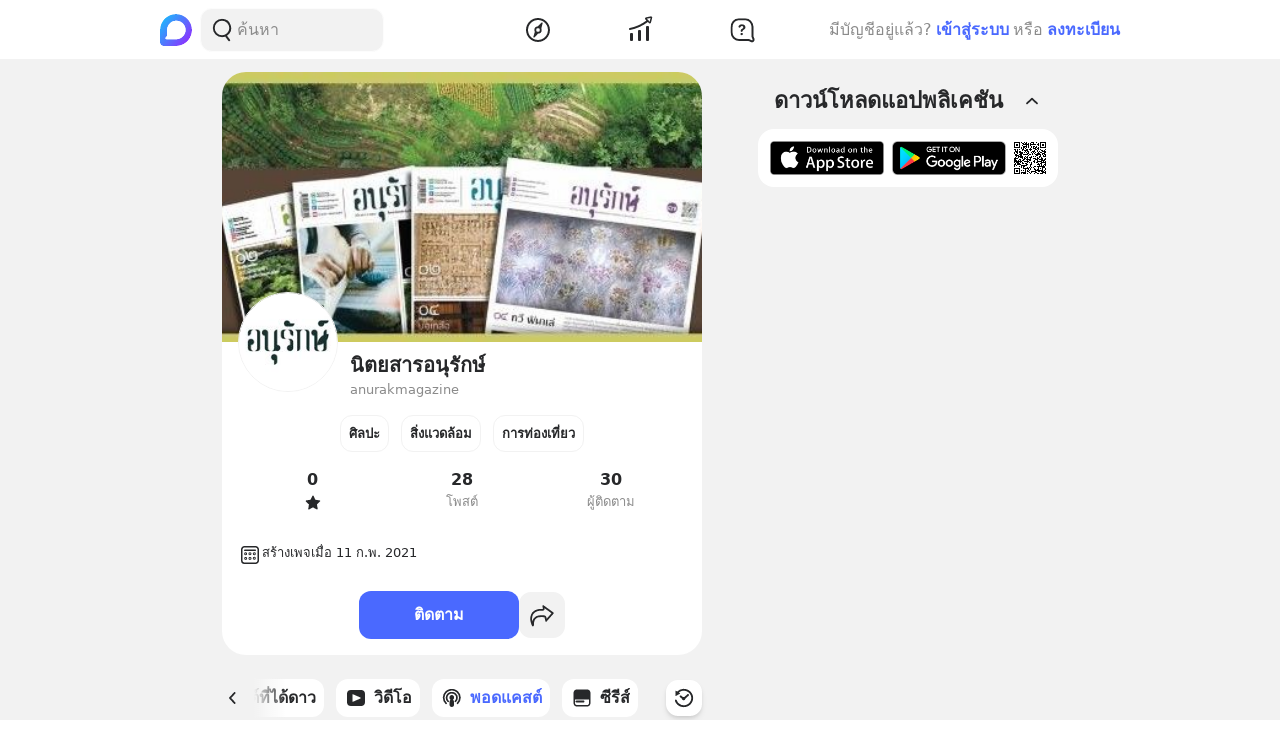

--- FILE ---
content_type: text/html; charset=utf-8
request_url: https://www.google.com/recaptcha/api2/aframe
body_size: 267
content:
<!DOCTYPE HTML><html><head><meta http-equiv="content-type" content="text/html; charset=UTF-8"></head><body><script nonce="ncVVUNyvjKRF7T7b97ba3A">/** Anti-fraud and anti-abuse applications only. See google.com/recaptcha */ try{var clients={'sodar':'https://pagead2.googlesyndication.com/pagead/sodar?'};window.addEventListener("message",function(a){try{if(a.source===window.parent){var b=JSON.parse(a.data);var c=clients[b['id']];if(c){var d=document.createElement('img');d.src=c+b['params']+'&rc='+(localStorage.getItem("rc::a")?sessionStorage.getItem("rc::b"):"");window.document.body.appendChild(d);sessionStorage.setItem("rc::e",parseInt(sessionStorage.getItem("rc::e")||0)+1);localStorage.setItem("rc::h",'1769810731468');}}}catch(b){}});window.parent.postMessage("_grecaptcha_ready", "*");}catch(b){}</script></body></html>

--- FILE ---
content_type: text/javascript; charset=UTF-8
request_url: https://s2.blockdit.com/z/42.6.5/_next/static/chunks/pages/pages/%5Bid%5D/starred-posts-b67a8a2db0b8a4fb.js
body_size: 479
content:
(self.webpackChunk_N_E=self.webpackChunk_N_E||[]).push([[87439],{50803:function(n,u,r){"use strict";r.r(u),r.d(u,{default:function(){return _}});r(67294);var t=r(59263),e=r(29950),i=r(64758),s=r(85893);function _(){var n=(0,e.tv)().query.id;return(0,s.jsx)(t.Z,{id:n})}(0,i.Z)(_,t.Z)},76950:function(n,u,r){(window.__NEXT_P=window.__NEXT_P||[]).push(["/pages/[id]/starred-posts",function(){return r(50803)}])}},function(n){n.O(0,[42238,68337,34022,25794,32922,74360,33272,32856,8548,95886,58654,90219,91528,46216,33489,77483,21334,64126,17030,14208,60799,49774,92888,40179],(function(){return u=76950,n(n.s=u);var u}));var u=n.O();_N_E=u}]);

--- FILE ---
content_type: text/javascript; charset=UTF-8
request_url: https://s2.blockdit.com/z/42.6.5/_next/static/chunks/14208-9b47b3e7f68ff2ec.js
body_size: 14142
content:
"use strict";(self.webpackChunk_N_E=self.webpackChunk_N_E||[]).push([[14208],{39902:function(e,t,n){n.d(t,{Z:function(){return c}});n(67294);var r=n(9008),a=n.n(r),o=n(3539),i=n(85893);function c(e){var t=e.path,n=e.ogImageWidth,r=void 0===n?1200:n,c=e.ogImageHeight,s=void 0===c?1200:c;return(0,i.jsxs)(a(),{children:[(0,i.jsx)("meta",{content:"".concat(o.Z.app_link.url_scheme,"://").concat(t),property:"al:ios:url"}),(0,i.jsx)("meta",{content:o.Z.app_link.ios_id,property:"al:ios:app_store_id"}),(0,i.jsx)("meta",{content:o.Z.app_link.app_name,property:"al:ios:app_name"}),(0,i.jsx)("meta",{content:"".concat(o.Z.app_link.url_scheme,"://").concat(t),property:"al:android:url"}),(0,i.jsx)("meta",{content:o.Z.app_link.android_id,property:"al:android:package"}),(0,i.jsx)("meta",{content:o.Z.app_link.app_name,property:"al:android:app_name"}),(0,i.jsx)("meta",{content:"".concat(r),property:"og:image:width"}),(0,i.jsx)("meta",{content:"".concat(s),property:"og:image:height"}),(0,i.jsx)("meta",{content:o.Z.fbAppId,property:"fb:app_id"})]})}},86317:function(e,t,n){n.d(t,{Z:function(){return m}});var r=n(67294),a=n(86010),o=n(5152),i=n.n(o),c=n(59499),s=n(85893);function l(e,t){var n=Object.keys(e);if(Object.getOwnPropertySymbols){var r=Object.getOwnPropertySymbols(e);t&&(r=r.filter((function(t){return Object.getOwnPropertyDescriptor(e,t).enumerable}))),n.push.apply(n,r)}return n}function u(e){for(var t=1;t<arguments.length;t++){var n=null!=arguments[t]?arguments[t]:{};t%2?l(Object(n),!0).forEach((function(t){(0,c.Z)(e,t,n[t])})):Object.getOwnPropertyDescriptors?Object.defineProperties(e,Object.getOwnPropertyDescriptors(n)):l(Object(n)).forEach((function(t){Object.defineProperty(e,t,Object.getOwnPropertyDescriptor(n,t))}))}return e}function d(e){return(0,s.jsx)("svg",u(u({"data-tintable":!0,"data-type":"svgr-icon",fill:"none",height:20,width:20,xmlns:"http://www.w3.org/2000/svg"},e),{},{children:(0,s.jsx)("path",{clipRule:"evenodd",d:"M14.5 4a1 1 0 0 1 .993.883L15.5 5a2 2 0 0 1 2 2v7a2 2 0 0 1-2 2h-11a2 2 0 0 1-2-2V7a2 2 0 0 1 2-2h6a1 1 0 0 1 1-1zM10 7.5a3 3 0 1 0 0 6 3 3 0 0 0 0-6",fill:"#27282A",fillRule:"evenodd"})}))}var f=n(39665),p=i()((function(){return n.e(15959).then(n.bind(n,15959))}),{loadableGenerated:{webpack:function(){return[15959]}}});function m(e){var t=e.onChangePhoto,n=e.disabled,o=void 0!==n&&n,i=e.borderClassName,c=void 0===i?"border border-white":i,l=e.bgClassName,u=e.offsetClassName,m=void 0===u?"bottom-1 right-1":u,h=e.shouldOpenModalConfirm,b=e.modalConfirmTitle,g=e.modalConfirmDescription,j=e.confirmText,x=e.cancelText,v=(0,r.useRef)(),y=(0,r.useState)(!1),w=y[0],O=y[1];return(0,s.jsxs)(r.Fragment,{children:[(0,s.jsx)("div",{className:(0,a.Z)("absolute",m),children:(0,s.jsx)("button",{"aria-label":"Upload Photo Button",className:(0,a.Z)("flex justify-center items-center rounded-full btn-light w-6 h-6",l,c),disabled:o,onClick:function(e){h?O(!0):v.current&&v.current.click(),(0,f.i)(e)},children:(0,s.jsx)(d,{})})}),(0,s.jsx)("input",{accept:"image/jpeg, image/png, image/webp",className:"hidden",ref:v,type:"file",onChange:t,onClick:function(e){return(0,f.i)(e)}}),w&&(0,s.jsx)(p,{btnLeft:{text:x,action:function(){return O(!1)}},btnRight:{text:j,action:function(){v.current&&(O(!1),v.current.click())}},description:g,title:b})]})}},50223:function(e,t,n){n.d(t,{Z:function(){return w}});var r=n(59499),a=n(4730),o=n(67294),i=n(86010),c=n(5152),s=n.n(c),l=n(58654),u=n(9219),d=n(62709),f=n(92041),p=n(95192),m=n(12523),h=n(28693),b=n(29950),g=n(85893),j=["id","alias"];function x(e,t){var n=Object.keys(e);if(Object.getOwnPropertySymbols){var r=Object.getOwnPropertySymbols(e);t&&(r=r.filter((function(t){return Object.getOwnPropertyDescriptor(e,t).enumerable}))),n.push.apply(n,r)}return n}function v(e){for(var t=1;t<arguments.length;t++){var n=null!=arguments[t]?arguments[t]:{};t%2?x(Object(n),!0).forEach((function(t){(0,r.Z)(e,t,n[t])})):Object.getOwnPropertyDescriptors?Object.defineProperties(e,Object.getOwnPropertyDescriptors(n)):x(Object(n)).forEach((function(t){Object.defineProperty(e,t,Object.getOwnPropertyDescriptor(n,t))}))}return e}var y=s()((function(){return n.e(87236).then(n.bind(n,87236))}),{loadableGenerated:{webpack:function(){return[87236]}}});function w(){var e=(0,h.$G)("pages").t,t=(0,o.useState)(!1),n=t[0],r=t[1],c=(0,b.tv)(),s=c.pathname,x=c.query,w=x.id,O=x.alias,_=(0,a.Z)(x,j),P=_.t,k=O?{pathname:"/[alias]",query:{alias:O}}:{pathname:"/pages/[id]",query:{id:w}},C=k.pathname,N=k.query,S=/^\d{4}-\d{2}$/.test(P),Z=[{label:e("pages:menu.home"),href:{pathname:C,query:v(v({},N),_)},active:["/pages/[id]","/[alias]"].includes(s)},{icon:(0,g.jsx)(p.Z,{}),label:e("pages:menu.starred-posts"),href:{pathname:"".concat(C,"/starred-posts"),query:v(v({},N),_)},active:["/pages/[id]/starred-posts","/[alias]/starred-posts"].includes(s)},{icon:(0,g.jsx)(m.Z,{}),label:e("pages:menu.videos"),href:{pathname:"".concat(C,"/videos"),query:v(v({},N),_)},active:["/pages/[id]/videos","/[alias]/videos"].includes(s)},{icon:(0,g.jsx)(f.Z,{}),label:e("pages:menu.podcasts"),href:{pathname:"".concat(C,"/podcasts"),query:v(v({},N),_)},active:["/pages/[id]/podcasts","/[alias]/podcasts"].includes(s)},{icon:(0,g.jsx)(d.Z,{}),label:e("pages:menu.series"),href:{pathname:"".concat(C,"/series"),query:N},active:["/pages/[id]/series","/[alias]/series"].includes(s)}];return(0,g.jsxs)(o.Fragment,{children:[(0,g.jsx)(l.Z,{className:"mx-3 md:mx-0",floatingButton:[C,"".concat(C,"/starred-posts"),"".concat(C,"/videos"),"".concat(C,"/podcasts")].includes(s)?(0,g.jsx)("button",{className:(0,i.Z)("bg-white text-black hover:text-primary shadow-md sticky-menus p-1.5 rounded overflow-hidden",{"text-primary":S}),onClick:function(){return r(!0)},children:(0,g.jsx)(u.Z,{})}):null,menus:Z,stickyClassName:"mx-0 sm:mx-3 md:mx-0",isEnableOnLargeScreen:!0,withAnchorArrow:!0}),n&&(0,g.jsx)(y,{page:w,onClose:function(){return r(!1)}})]})}},69402:function(e,t,n){n.d(t,{Z:function(){return ye}});var r=n(59499),a=n(50029),o=n(95627),i=n.n(o),c=n(87794),s=n.n(c),l=n(67294),u=n(66252),d=n(86010),f=n(5152),p=n.n(f),m=n(1915),h=n(22829),b=n(97677),g=n(86317),j=n(56105),x=n(76608),v=n(97279),y=n(83968),w=n(74309),O=n(16678),_=n(85893);function P(e,t){var n=Object.keys(e);if(Object.getOwnPropertySymbols){var r=Object.getOwnPropertySymbols(e);t&&(r=r.filter((function(t){return Object.getOwnPropertyDescriptor(e,t).enumerable}))),n.push.apply(n,r)}return n}function k(e){for(var t=1;t<arguments.length;t++){var n=null!=arguments[t]?arguments[t]:{};t%2?P(Object(n),!0).forEach((function(t){(0,r.Z)(e,t,n[t])})):Object.getOwnPropertyDescriptors?Object.defineProperties(e,Object.getOwnPropertyDescriptors(n)):P(Object(n)).forEach((function(t){Object.defineProperty(e,t,Object.getOwnPropertyDescriptor(n,t))}))}return e}function C(e){var t=(0,O.M)();return(0,_.jsxs)("svg",k(k({"data-tintable":!1,"data-type":"svgr-icon",fill:"none",height:30,width:30,xmlns:"http://www.w3.org/2000/svg"},e),{},{children:[(0,_.jsx)("circle",{cx:20,cy:18,fill:"url(#".concat(t,"_icon_startime_30_color_svg__a)"),r:6}),(0,_.jsx)("path",{clipRule:"evenodd",d:"M14.126 4.375a2.335 2.335 0 0 1 2.094 1.29l2.018 4.05 4.512.65a2.32 2.32 0 0 1 1.976 2.628c-.049.323-.165.63-.338.902a6.625 6.625 0 0 0-10.134 8.43l-.128-.068-4.038 2.103a2.347 2.347 0 0 1-3.153-.973 2.3 2.3 0 0 1-.235-1.47l.77-4.45-3.263-3.152a2.3 2.3 0 0 1-.045-3.273c.359-.366.83-.604 1.339-.677l4.512-.65 2.019-4.052a2.34 2.34 0 0 1 2.094-1.288",fill:"url(#".concat(t,"_icon_startime_30_color_svg__b)"),fillRule:"evenodd"}),(0,_.jsx)("path",{clipRule:"evenodd",d:"M19.75 12a6.625 6.625 0 1 1 0 13.25 6.625 6.625 0 0 1 0-13.25m0 1.5a5.125 5.125 0 1 0 0 10.25 5.125 5.125 0 0 0 0-10.25",fill:"url(#".concat(t,"_icon_startime_30_color_svg__c)"),fillRule:"evenodd"}),(0,_.jsx)("path",{clipRule:"evenodd",d:"m22.35 16.04-2.907 2.333-2.262-1.585a.75.75 0 1 0-.861 1.228l2.724 1.91a.75.75 0 0 0 .9-.03l3.345-2.686a.75.75 0 1 0-.939-1.17",fill:"url(#".concat(t,"_icon_startime_30_color_svg__d)"),fillRule:"evenodd"}),(0,_.jsxs)("defs",{children:[(0,_.jsxs)("linearGradient",{gradientUnits:"userSpaceOnUse",id:"".concat(t,"_icon_startime_30_color_svg__b"),x1:7.5,x2:15.571,y1:8,y2:16.889,children:[(0,_.jsx)("stop",{stopColor:"#FBD249"}),(0,_.jsx)("stop",{offset:1,stopColor:"#F5A623"})]}),(0,_.jsxs)("linearGradient",{gradientUnits:"userSpaceOnUse",id:"".concat(t,"_icon_startime_30_color_svg__c"),x1:1802.01,x2:13.125,y1:994.031,y2:1142.57,children:[(0,_.jsx)("stop",{stopColor:"#757575"}),(0,_.jsx)("stop",{offset:.426,stopColor:"#2F2F2F"}),(0,_.jsx)("stop",{offset:1})]}),(0,_.jsxs)("linearGradient",{gradientUnits:"userSpaceOnUse",id:"".concat(t,"_icon_startime_30_color_svg__d"),x1:1037.97,x2:17.493,y1:256.079,y2:302.944,children:[(0,_.jsx)("stop",{stopColor:"#757575"}),(0,_.jsx)("stop",{offset:.426,stopColor:"#2F2F2F"}),(0,_.jsx)("stop",{offset:1})]}),(0,_.jsxs)("radialGradient",{cx:0,cy:0,gradientTransform:"matrix(0 8 -8 0 20 18)",gradientUnits:"userSpaceOnUse",id:"".concat(t,"_icon_startime_30_color_svg__a"),r:1,children:[(0,_.jsx)("stop",{stopColor:"#fff"}),(0,_.jsx)("stop",{offset:1,stopColor:"#ACACAC"})]})]})]}))}var N=n(94411),S=n(34277),Z=n(1729),D=n(30734),E=n(59226),R=n(33719),A=n(68479),G=n(31677);function L(e,t){var n=Object.keys(e);if(Object.getOwnPropertySymbols){var r=Object.getOwnPropertySymbols(e);t&&(r=r.filter((function(t){return Object.getOwnPropertyDescriptor(e,t).enumerable}))),n.push.apply(n,r)}return n}function M(e){for(var t=1;t<arguments.length;t++){var n=null!=arguments[t]?arguments[t]:{};t%2?L(Object(n),!0).forEach((function(t){(0,r.Z)(e,t,n[t])})):Object.getOwnPropertyDescriptors?Object.defineProperties(e,Object.getOwnPropertyDescriptors(n)):L(Object(n)).forEach((function(t){Object.defineProperty(e,t,Object.getOwnPropertyDescriptor(n,t))}))}return e}function q(e){return(0,_.jsx)("svg",M(M({"data-tintable":!0,"data-type":"svgr-icon",fill:"none",height:24,width:24,xmlns:"http://www.w3.org/2000/svg"},e),{},{children:(0,_.jsx)("path",{clipRule:"evenodd",d:"M12 3a9 9 0 1 1 0 18 9 9 0 0 1 0-18m0 13.425c-1.704 0-3.017.957-3.203 2.084l-.014.115.06.041q.116.075.303.155l.132.052c.676.254 1.671.403 2.722.403s2.046-.15 2.722-.403q.28-.106.435-.207l.059-.041-.013-.115c-.178-1.082-1.395-2.007-3-2.08zM12 4.5a7.5 7.5 0 0 0-4.607 13.419c.48-1.739 2.382-2.994 4.607-2.994s4.127 1.255 4.608 2.993A7.5 7.5 0 0 0 12 4.5m0 3.9a3.15 3.15 0 1 1 0 6.3 3.15 3.15 0 0 1 0-6.3m0 1.5a1.65 1.65 0 1 0 0 3.3 1.65 1.65 0 0 0 0-3.3",fill:"#27282A",fillRule:"evenodd"})}))}var z=n(99108),I=n(95431);function F(e,t){var n=Object.keys(e);if(Object.getOwnPropertySymbols){var r=Object.getOwnPropertySymbols(e);t&&(r=r.filter((function(t){return Object.getOwnPropertyDescriptor(e,t).enumerable}))),n.push.apply(n,r)}return n}function T(e){for(var t=1;t<arguments.length;t++){var n=null!=arguments[t]?arguments[t]:{};t%2?F(Object(n),!0).forEach((function(t){(0,r.Z)(e,t,n[t])})):Object.getOwnPropertyDescriptors?Object.defineProperties(e,Object.getOwnPropertyDescriptors(n)):F(Object(n)).forEach((function(t){Object.defineProperty(e,t,Object.getOwnPropertyDescriptor(n,t))}))}return e}function U(e){return(0,_.jsx)("svg",T(T({"data-tintable":!0,"data-type":"svgr-icon",fill:"none",height:30,width:30,xmlns:"http://www.w3.org/2000/svg"},e),{},{children:(0,_.jsx)("path",{clipRule:"evenodd",d:"M24.318 5.6a3.07 3.07 0 0 1 3.077 2.881l.005.176v12.686c0 1.624-1.278 2.959-2.906 3.052l-.176.005H5.682a3.07 3.07 0 0 1-3.077-2.881l-.005-.176V8.657c0-1.623 1.278-2.959 2.906-3.052l.176-.005zm-.007 1.8H5.682c-.663 0-1.214.495-1.276 1.129l-.006.128v12.686c0 .648.503 1.19 1.151 1.25l.131.007h18.636c.663 0 1.214-.495 1.276-1.129l.006-.128V8.657c0-.648-.503-1.19-1.151-1.25zm.78 2.287c.275.36.236.86-.098 1.193l-.096.08-9.378 6.737a.95.95 0 0 1-.987.065l-.108-.067-9.323-6.736a.895.895 0 0 1-.191-1.274.94.94 0 0 1 1.18-.252l.108.066 8.775 6.341 8.831-6.343a.936.936 0 0 1 1.288.19",fill:"#27282A",fillRule:"evenodd"})}))}var V=n(29018),B=n(32957),$=n(77631),H=n(81220),Q=n(61835),W=n(70128),X=n(3539),K=n(28693),Y=n(39467),J=n(29950),ee=n(10375),te=n(18355),ne=n(98492),re=n(73444),ae=n(6859),oe=n(48337),ie=n(24797),ce=n(21e3);function se(e,t){var n=Object.keys(e);if(Object.getOwnPropertySymbols){var r=Object.getOwnPropertySymbols(e);t&&(r=r.filter((function(t){return Object.getOwnPropertyDescriptor(e,t).enumerable}))),n.push.apply(n,r)}return n}function le(e){for(var t=1;t<arguments.length;t++){var n=null!=arguments[t]?arguments[t]:{};t%2?se(Object(n),!0).forEach((function(t){(0,r.Z)(e,t,n[t])})):Object.getOwnPropertyDescriptors?Object.defineProperties(e,Object.getOwnPropertyDescriptors(n)):se(Object(n)).forEach((function(t){Object.defineProperty(e,t,Object.getOwnPropertyDescriptor(n,t))}))}return e}var ue=p()((function(){return n.e(99919).then(n.bind(n,99919))}),{loadableGenerated:{webpack:function(){return[99919]}}}),de=p()((function(){return Promise.resolve().then(n.bind(n,74309))}),{loadableGenerated:{webpack:function(){return[74309]}}}),fe=p()((function(){return Promise.resolve().then(n.bind(n,15959))}),{loadableGenerated:{webpack:function(){return[15959]}}}),pe=p()((function(){return n.e(55743).then(n.bind(n,55743))}),{loadableGenerated:{webpack:function(){return[55743]}}}),me=p()((function(){return n.e(25092).then(n.bind(n,25092))}),{loadableGenerated:{webpack:function(){return[25092]}}}),he=p()((function(){return n.e(44681).then(n.bind(n,70617))}),{loadableGenerated:{webpack:function(){return[70617]}}}),be=p()((function(){return Promise.all([n.e(33489),n.e(93913),n.e(12265),n.e(48841),n.e(66)]).then(n.bind(n,48841))}),{loadableGenerated:{webpack:function(){return[48841]}}}),ge=p()((function(){return n.e(9213).then(n.bind(n,9213))}),{loadableGenerated:{webpack:function(){return[9213]}}}),je=p()((function(){return n.e(88782).then(n.bind(n,88782))}),{loadableGenerated:{webpack:function(){return[88782]}}}),xe=["active","cancelled","downgraded"];function ve(e){var t=e.about,n=(0,l.useState)(!1),r=n[0],a=n[1],o=(0,re.w)(null!==t&&void 0!==t?t:""),i=o.shouldCollapse,c=o.collapsedContent,s=r||!i?t:c;return(0,_.jsxs)("div",{className:"flex gap-3",children:[(0,_.jsx)("div",{className:"flex-shrink-0",children:(0,_.jsx)(q,{})}),(0,_.jsxs)("div",{className:"break-words whitespace-pre-wrap min-w-0 flex-grow text-sm",children:[(0,_.jsx)(y.Z,{properties:{rel:"nofollow",target:"_blank"},text:s}),i&&!r&&(0,_.jsx)(v.Z,{prevContent:c,onSeeMore:function(){return a(!r)}})]})]})}function ye(e){var t,r,o=e.page,c=(0,J.tv)().asPath,f=(0,u.x)(),p=(0,K.$G)(["errors","pages","common","modal","boost","article","invest_common"]).t,v=(0,l.useRef)(),y=(0,ne.pm)(),O=y.onSuccessToast,P=y.onErrorToast,k=(0,l.useState)(!1),L=k[0],M=k[1],q=(0,l.useState)(!1),F=q[0],T=q[1],re=(0,l.useState)(null),se=re[0],ye=re[1],we=(0,l.useState)(null),Oe=we[0],_e=we[1],Pe=(0,l.useState)(null),ke=Pe[0],Ce=Pe[1],Ne=(0,l.useState)(!1),Se=Ne[0],Ze=Ne[1],De=(0,l.useState)(null),Ee=De[0],Re=De[1],Ae=(0,l.useState)(null),Ge=Ae[0],Le=Ae[1],Me=(0,l.useState)(null),qe=Me[0],ze=Me[1],Ie=(0,l.useState)(!1),Fe=Ie[0],Te=Ie[1],Ue=(0,l.useState)(!1),Ve=Ue[0],Be=Ue[1],$e=o.id,He=o.auth,Qe=o.inbox_subscription_unread_count,We=o.created_time,Xe=o.name,Ke=o.stat_target,Ye=o.followers,Je=o.qualified_articles,et=o.alias,tt=o.articles,nt=o.categories,rt=o.profile,at=o.sponsor_review_page,ot=o.auth,it=o.hide,ct=o.qualify_extend_subscription,st=o.official_account,lt=o.verified_time,ut=et?{href:"/[alias]",as:"/".concat(et)}:{href:"/pages/[id]",as:"/pages/".concat($e)},dt=ut.href,ft=ut.as,pt=null===He||void 0===He?void 0:He.can_admin,mt=null===He||void 0===He?void 0:He.can_edit,ht=null===He||void 0===He?void 0:He.can_analyze,bt=(null===rt||void 0===rt||null===(t=rt.photo)||void 0===t?void 0:t.size.src)||null,gt=(null===rt||void 0===rt||null===(r=rt.cover)||void 0===r?void 0:r.size.src)||null,jt=null!==rt&&void 0!==rt&&rt.cover?100*rt.cover.size.height/rt.cover.size.width:null,xt=function(){var e=(0,a.Z)(s().mark((function e(t){var r,a,i;return s().wrap((function(e){for(;;)switch(e.prev=e.next){case 0:if(!(t.target.files.length<=0)){e.next=2;break}return e.abrupt("return");case 2:return r=t.target.files[0],t.target.value="",e.next=6,n.e(53154).then(n.bind(n,53154));case 6:a=e.sent,i=a.uploadImage,M(!0),i({file:r,page:o.id}).then((function(e){var t=e.photo.id;f.mutate({mutation:ie.Z,variables:{profile:{cover:t}},context:{page:o.id}}),M(!1)})).catch((function(e){var t=e.validationError,n=e.graphQLErrors,r=e.networkError;if(M(!1),t){var a=t.code;P({content:p("errors:".concat(a))})}if(n){var o=(0,oe.P)({t:p,graphQLErrors:n}).error;P({content:o})}if(r)throw r}));case 10:case"end":return e.stop()}}),e)})));return function(t){return e.apply(this,arguments)}}(),vt=function(){var e=(0,a.Z)(s().mark((function e(t){var r,a,i;return s().wrap((function(e){for(;;)switch(e.prev=e.next){case 0:if(!(t.target.files.length<=0)){e.next=2;break}return e.abrupt("return");case 2:return r=t.target.files[0],t.target.value="",e.next=6,n.e(53154).then(n.bind(n,53154));case 6:a=e.sent,i=a.uploadImage,T(!0),i({file:r,page:o.id}).then((function(e){var t=e.photo.id;f.mutate({mutation:ie.Z,variables:{profile:{photo:t}},context:{page:o.id}}),T(!1)})).catch((function(e){var t=e.validationError,n=e.graphQLErrors,r=e.networkError;if(T(!1),t){var a=t.code;P({content:p("errors:".concat(a))})}if(n){var o=(0,oe.P)({t:p,graphQLErrors:n}).error;P({content:o})}if(r)throw r}));case 10:case"end":return e.stop()}}),e)})));return function(t){return e.apply(this,arguments)}}(),yt=function(e){var t="hide"===e?{title:p("modal:confirm.hide_all.title"),description:p("modal:confirm.hide_all.description",{displayName:Xe}),btnLeftLabel:p("modal:confirm.hide_all.cancel"),btnRightLabel:p("modal:confirm.hide_all.confirm")}:{title:p("modal:confirm.unhide_all.title"),description:p("modal:confirm.unhide_all.description",{displayName:Xe}),btnLeftLabel:p("modal:confirm.unhide_all.cancel"),btnRightLabel:p("modal:confirm.unhide_all.confirm")};Re({title:t.title,description:t.description,btnLeft:{text:t.btnLeftLabel,action:function(){return Re(null)}},btnRight:{text:t.btnRightLabel,action:function(){var t=(0,a.Z)(s().mark((function t(){var n,r,a;return s().wrap((function(t){for(;;)switch(t.prev=t.next){case 0:return t.prev=0,t.next=3,f.mutate({mutation:ce.Z,variables:{hide:{target:$e,action:e}}});case 3:te.SC.feedbackHideAll(Ke),O({content:p("hide"===e?"pages:hide_snackbar":"pages:unhide_snackbar",{displayName:Xe})}),t.next=12;break;case 7:t.prev=7,t.t0=t.catch(0),n=t.t0.graphQLErrors,r=(0,oe.P)({t:p,graphQLErrors:n}),a=r.error,P({content:a});case 12:Re(null);case 13:case"end":return t.stop()}}),t,null,[[0,7]])})));return function(){return t.apply(this,arguments)}}()}})};return(0,_.jsxs)(l.Fragment,{children:[(0,_.jsxs)("div",{className:"jsx-134941609 pb-4 bg-white rounded-xxl mt-3 overflow-hidden",children:[(0,_.jsxs)("div",{className:"jsx-134941609 cover-container relative overflow-hidden",children:[L&&(0,_.jsx)("div",{className:"jsx-134941609 z-loading absolute top-0 left-0 w-full h-full flex items-center justify-center bg-white opacity-60",children:(0,_.jsx)(j.Z,{})}),gt?(0,_.jsx)("img",{alt:"cover",src:gt,onClick:(0,a.Z)(s().mark((function e(){return s().wrap((function(e){for(;;)switch(e.prev=e.next){case 0:Le({photos:[rt.cover.id]});case 1:case"end":return e.stop()}}),e)}))),className:"jsx-134941609 "+((0,d.Z)("absolute profile-cover cursor-pointer",{"w-auto h-full":jt<=56.25,"w-full h-auto":jt>56.25})||"")}):(0,_.jsx)("div",{className:"jsx-134941609 bg-warm-gray-2 absolute top-0 left-0 w-full h-full"}),mt&&(0,_.jsx)(l.Fragment,{children:(0,_.jsx)("div",{className:"jsx-134941609 absolute bottom-0 right-0 mb-3 mr-3",children:(0,_.jsx)(b._n,{imageRef:v,onChange:xt,onClick:function(){at&&"idle"!==at.status?Re({title:p("modal:confirm.edit_boost_page.title"),description:p("modal:confirm.edit_boost_page.description"),btnLeft:{text:p("modal:confirm.edit_boost_page.cancel"),action:function(){return Re(null)}},btnRight:{text:p("modal:confirm.edit_boost_page.confirm"),action:function(){v.current&&(Re(null),v.current.click())}}}):v.current&&v.current.click()}})})})]}),(0,_.jsxs)("div",{className:"jsx-134941609 px-4",children:[(0,_.jsx)("div",{className:"jsx-134941609 relative w-full",children:(0,_.jsxs)("div",{onClick:(0,a.Z)(s().mark((function e(){return s().wrap((function(e){for(;;)switch(e.prev=e.next){case 0:if(null!==bt){e.next=2;break}return e.abrupt("return");case 2:Le({photos:[rt.photo.id]});case 3:case"end":return e.stop()}}),e)}))),className:"jsx-134941609 "+((0,d.Z)("absolute page-profile z-loading",{"cursor-pointer":null!==bt})||""),children:[F&&(0,_.jsx)("div",{className:"jsx-134941609 z-loading absolute top-0 left-0 w-full h-full flex items-center justify-center bg-white opacity-60 rounded-full",children:(0,_.jsx)(j.Z,{})}),(0,_.jsx)(h.Z,{borderColor:"border border-warm-gray-1",id:$e,name:Xe,photo:bt,size:100}),mt&&(0,_.jsx)(g.Z,{cancelText:p("modal:confirm.edit_boost_page.cancel"),confirmText:p("modal:confirm.edit_boost_page.confirm"),modalConfirmDescription:p("modal:confirm.edit_boost_page.description"),modalConfirmTitle:p("modal:confirm.edit_boost_page.title"),shouldOpenModalConfirm:at&&"idle"!==at.status,onChangePhoto:vt})]})}),(0,_.jsxs)("div",{className:"jsx-134941609 flex pt-2",children:[(0,_.jsxs)("div",{className:"jsx-134941609 flex min-w-0 flex-grow md:gap-1",children:[(0,_.jsx)("div",{className:"jsx-134941609 w-28 h-10 mb-px flex-shrink-0"}),(0,_.jsxs)("div",{className:"jsx-134941609 min-w-0 flex-grow flex flex-col gap-1",children:[Xe&&(0,_.jsx)("h4",{className:"jsx-134941609 font-semibold min-w-0 flex-grow break-words",children:Xe}),lt&&(0,_.jsx)(m.Z,{onClick:function(){return Be(!0)}}),et&&(0,_.jsx)("div",{className:"jsx-134941609 text-gray-scale-2 truncate text-sm",children:et}),st&&(0,_.jsxs)("div",{onClick:function(){return Te(!0)},className:"jsx-134941609 text-gray-scale-2 text-xs flex gap-1 items-center cursor-pointer",children:[(0,_.jsx)("div",{className:"jsx-134941609 text-black",children:"listed_company"===st.type?(0,_.jsx)(Q.Z,{}):(0,_.jsx)(H.Z,{})}),(0,_.jsx)("span",{className:"jsx-134941609 truncate",children:"listed_company"===st.type?p("invest_common:listed_company"):p("invest_common:institution")})]})]})]}),it&&(0,_.jsx)("div",{className:"jsx-134941609 flex-shrink-0 w-10 relative",children:(0,_.jsx)("div",{className:"jsx-134941609 absolute top-0 right-0",children:(0,_.jsx)(b.PV,{icon:(0,_.jsx)(G.Z,{}),moreOptions:[{icon:(0,_.jsx)(D.Z,{}),title:"none"===it.action?p("pages:hide_all_posts_page"):p("pages:unhide_all_posts_page"),description:"none"===it.action?p("pages:hide_all_posts_desc",{displayName:Xe}):p("pages:unhide_all_posts_desc",{displayName:Xe}),onClick:"none"===it.action?function(){return yt("hide")}:function(){return yt("none")}}],moreOptionsTitleSmall:!0})})})]}),ht&&xe.includes(null===ct||void 0===ct?void 0:ct.status)&&(0,_.jsxs)("div",{className:"jsx-134941609 flex items-center gap-1.5 mt-5",children:[(0,_.jsx)(C,{}),(0,_.jsx)("span",{className:"jsx-134941609 text-sm text-gray-scale-2",children:p("pages:startime_subsrcibe")})]}),pt&&(0,_.jsx)("div",{className:"jsx-134941609 mt-4 flex justify-center",children:(0,_.jsx)("button",{onClick:function(){return ye({id:$e})},className:"jsx-134941609 btn-lg rounded btn-danger",children:"View Admin Detail"})}),(0,_.jsxs)("div",{className:"jsx-134941609 pt-3 md:pt-2",children:[nt.range.data.length>0&&(0,_.jsx)("ul",{className:"jsx-134941609 flex justify-center py-2.5 md:py-2 flex-wrap",children:nt.range.data.map((function(e){var t=e.id,n=e.name;return(0,_.jsx)("li",{className:"jsx-134941609 rounded px-3 py-1 md:p-2 border border-secondary text-sm font-semibold flex items-center justify-center mr-3 last:mr-0",children:n},t)}))}),(0,_.jsx)("ul",{className:"jsx-134941609 py-2.5 md:py-2 flex justify-around",children:[{disabled:!0,count:p("common:format.number",{count:Je.count}),unit:(0,_.jsx)(W.Z,{})},{disabled:!0,count:p("common:format.number",{count:tt.count}),unit:p("pages:info.post",{count:tt.count})},{disabled:!(null!==ot&&void 0!==ot&&ot.can_analyze),onClick:function(){return Ce(!0)},count:p("common:format.number",{count:Ye.count}),unit:p("pages:info.follower",{count:Ye.count})}].map((function(e,t){var n=e.count,r=e.unit,a=e.disabled,o=e.onClick,i=(0,_.jsxs)(l.Fragment,{children:[(0,_.jsx)("div",{className:"jsx-134941609 group-hover:underline font-semibold",children:n}),(0,_.jsx)("div",{className:"jsx-134941609 text-sm flex justify-center text-gray-scale-2",children:r})]});return(0,_.jsx)("li",{className:"jsx-134941609 flex-1",children:a?(0,_.jsx)("div",{className:"jsx-134941609 w-full h-full text-black flex items-center justify-between flex-col gap-0.5",children:i}):(0,_.jsx)("button",{onClick:o,className:"jsx-134941609 group w-full text-black flex items-center justify-between flex-col gap-0.5",children:i})},t)}))}),(null===ot||void 0===ot?void 0:ot.can_boost)&&(0,_.jsx)("button",{onClick:function(){return _e({pageId:$e})},className:"jsx-134941609 btn-lg btn-primary block rounded w-full mt-3 md:mt-2",children:p("boost:boost_followers")}),(null===ot||void 0===ot?void 0:ot.can_manage)&&(0,_.jsx)("div",{className:"jsx-134941609 mt-3",children:(0,_.jsx)(Y.Z,{as:"".concat(ft,"/monetize"),href:"".concat(dt,"/monetize"),children:(0,_.jsxs)("a",{rel:"noopener noreferrer",target:"_blank",className:"jsx-134941609 btn-lg bg-secondary flex gap-2 items-center justify-center w-full rounded bg-hover text-black hover:text-black hover:no-underline",children:[(0,_.jsx)(A.Z,{}),(0,_.jsx)("div",{className:"jsx-134941609",children:p("pages:menu.monetize")})]})})}),(0,_.jsxs)("ul",{className:"jsx-134941609 my-6 flex flex-col gap-4",children:[(null===rt||void 0===rt?void 0:rt.about)&&(0,_.jsx)("li",{className:"jsx-134941609",children:(0,_.jsx)(ve,{about:rt.about})}),(null===rt||void 0===rt?void 0:rt.tel)&&(0,_.jsxs)("li",{className:"jsx-134941609 flex gap-3",children:[(0,_.jsx)("div",{className:"jsx-134941609 flex-shrink-0",children:(0,_.jsx)(z.Z,{})}),(0,_.jsx)("div",{className:"jsx-134941609 min-w-0 flex-grow text-sm break-all",children:(0,_.jsx)("a",{href:"tel:".concat(rt.tel),onClick:function(){return te.SC.actionOthers(Ke)},className:"jsx-134941609",children:rt.tel})})]}),(null===rt||void 0===rt?void 0:rt.website)&&(0,_.jsxs)("li",{className:"jsx-134941609 flex gap-3",children:[(0,_.jsx)("div",{className:"jsx-134941609 flex-shrink-0",children:(0,_.jsx)($.Z,{})}),(0,_.jsx)("div",{className:"jsx-134941609 min-w-0 flex-grow text-sm break-all",children:(0,_.jsx)("a",{href:rt.website,rel:"noreferrer",target:"_blank",onClick:function(){return te.SC.actionLink(Ke)},className:"jsx-134941609",children:rt.website})})]}),(0,_.jsxs)("li",{className:"jsx-134941609 flex gap-3",children:[(0,_.jsx)("div",{className:"jsx-134941609 flex-shrink-0",children:(0,_.jsx)(N.Z,{})}),(0,_.jsx)("div",{className:"jsx-134941609 min-w-0 flex-grow text-sm break-all",children:p("pages:page_created",{val:{date:new Date(We)}})})]})]}),(0,_.jsxs)("ul",{className:"jsx-134941609 flex items-center justify-center gap-3",children:[(0,_.jsx)("li",{className:"jsx-134941609",children:(0,_.jsx)(x.Z,{statTarget:o.stat_target,target:o})}),(null===ot||void 0===ot?void 0:ot.can_inbox_read)&&(0,_.jsx)("li",{className:"jsx-134941609",children:(0,_.jsx)(b.hU,{as:"/inbox/".concat($e),className:"bg-warm-gray-1 p-2",href:"/inbox/[id]",icon:(0,_.jsxs)("div",{className:"jsx-134941609 relative",children:[(0,_.jsx)(E.Z,{}),Qe>0&&(0,_.jsx)("div",{className:"jsx-134941609 absolute top-0 right-0 w-2 h-2 bg-danger rounded-full"})]}),mode:b.IK.link})}),(null===ot||void 0===ot?void 0:ot.can_inbox_send)&&(0,_.jsx)("li",{className:"jsx-134941609",children:(0,_.jsx)(b.hU,{className:"bg-warm-gray-1 p-2",href:{pathname:"/inbox",query:{pageId:$e}},icon:(0,_.jsx)(U,{}),mode:b.IK.link})}),(0,_.jsx)("li",{className:"jsx-134941609",children:(0,_.jsx)(b.PV,{icon:(0,_.jsx)(B.Z,{}),moreOptions:[{icon:(0,_.jsx)(B.Z,{}),title:p("article:share.with_comment"),onClick:function(){ee.ga.actionShare("page","in_app"),o.auth?ze({mode:"create",origin:o}):Ze(!0)}},{icon:(0,_.jsx)(S.Z,{}),title:p("article:share.copy"),onClick:function(){te.SC.actionShare(Ke),ee.ga.actionShare("page","url");var e=[X.Z.baseurl,c].join("");(0,ae.Z)(e).then((function(){return O({content:p("article:create.post.success.copy_success")})})).catch((function(){return P({content:p("errors:unexpected-error")})}))}}],popperProps:{style:{width:200}},rootClassName:"bg-warm-gray-1 p-2"})})]})]}),(ht||pt)&&(0,_.jsx)("ul",{className:"jsx-134941609 mt-6 flex justify-center gap-4 md:gap-6",children:[{hide:!ht,href:"".concat(dt,"/draft"),as:"".concat(ft,"/draft"),icon:(0,_.jsx)(Z.Z,{}),label:p("pages:menu.draft")},{hide:!ht,href:"".concat(dt,"/schedule"),as:"".concat(ft,"/schedule"),icon:(0,_.jsx)(I.Z,{}),label:p("pages:menu.schedule")},{hide:!ht,href:"".concat(dt,"/settings"),as:"".concat(ft,"/settings"),icon:(0,_.jsx)(V.Z,{}),label:p("pages:menu.settings")},{hide:!(ht||pt),href:"".concat(dt,"/insights"),as:"".concat(ft,"/insights"),icon:(0,_.jsx)(R.Z,{}),label:p("pages:menu.insights")}].map((function(e,t){var n=e.href,r=e.as,a=e.icon,o=e.label;return(0,_.jsx)("li",{className:"jsx-134941609 basis-1/4",children:(0,_.jsx)(Y.Z,{as:r,href:n,children:(0,_.jsxs)("a",{className:"jsx-134941609 flex flex-col w-full items-center text-black hover:text-black hover:no-underline bg-hover rounded-xxl p-2 text-center",children:[(0,_.jsx)("div",{className:"jsx-134941609",children:a}),(0,_.jsx)("div",{className:"jsx-134941609 font-semibold",children:o})]})})},t)}))})]})]}),se&&(0,_.jsx)(ue,{id:se.id,onClose:function(){return ye(null)}}),Oe&&(0,_.jsx)(de,{initialScreen:w.MAIN_MENU.MORE_FOLLOWER,pageId:Oe.pageId,onClose:function(){var e=arguments.length>0&&void 0!==arguments[0]&&arguments[0];e?_e(null):Re({title:p("modal:confirm.discard.title"),description:p("modal:confirm.discard.description"),btnLeft:{text:p("modal:confirm.discard.cancel"),action:function(){return Re(null)}},btnRight:{text:p("modal:confirm.discard.confirm"),action:function(){Re(null),_e(null)}}})}}),Ee&&(0,_.jsx)(fe,le({},Ee)),ke&&(0,_.jsx)(me,{id:$e,mode:"page",onClose:function(){return Ce(null)}}),Se&&(0,_.jsx)(pe,{mode:"login",onClose:function(){return Ze(!1)}}),Ge&&(0,_.jsx)(he,{photos:Ge.photos,onClose:function(){return Le(null)}}),qe&&(0,_.jsx)(be,le({onClose:function(){return ze(null)}},qe)),Fe&&(0,_.jsx)(ge,{officialAccountType:null===st||void 0===st?void 0:st.type,onClose:function(){return Te(!1)}}),Ve&&(0,_.jsx)(je,{verified_time:lt,onClose:function(){return Be(!1)}}),(0,_.jsx)(i(),{id:"134941609",children:[".cover-container.jsx-134941609{padding-bottom:56.25%;}",".z-loading.jsx-134941609{z-index:1;}",".profile-cover.jsx-134941609{position:absolute;top:50%;left:50%;-webkit-transform:translate(-50%,-50%);-ms-transform:translate(-50%,-50%);transform:translate(-50%,-50%);}",".page-profile.jsx-134941609{position:absolute;top:0;left:0;-webkit-transform:translateY(-50%);-ms-transform:translateY(-50%);transform:translateY(-50%);}"]})]})}},58124:function(e,t,n){n.d(t,{Z:function(){return L}});var r=n(59499),a=n(67294),o=n(5152),i=n.n(o),c=n(66252),s=n(9473),l=n(77483),u=n(83051),d=n(64126),f=n(6801),p=n(28693),m=n(29950),h=n(10375),b=n(98492),g=n(97501),j=n(85893);function x(e,t){var n=Object.keys(e);if(Object.getOwnPropertySymbols){var r=Object.getOwnPropertySymbols(e);t&&(r=r.filter((function(t){return Object.getOwnPropertyDescriptor(e,t).enumerable}))),n.push.apply(n,r)}return n}function v(e){for(var t=1;t<arguments.length;t++){var n=null!=arguments[t]?arguments[t]:{};t%2?x(Object(n),!0).forEach((function(t){(0,r.Z)(e,t,n[t])})):Object.getOwnPropertyDescriptors?Object.defineProperties(e,Object.getOwnPropertyDescriptors(n)):x(Object(n)).forEach((function(t){Object.defineProperty(e,t,Object.getOwnPropertyDescriptor(n,t))}))}return e}var y=i()((function(){return Promise.resolve().then(n.bind(n,15959))}),{loadableGenerated:{webpack:function(){return[15959]}}}),w=i()((function(){return Promise.resolve().then(n.bind(n,83051))}),{loadableGenerated:{webpack:function(){return[83051]}}}),O=i()((function(){return Promise.resolve().then(n.bind(n,64126))}),{loadableGenerated:{webpack:function(){return[64126]}}}),_=i()((function(){return n.e(9704).then(n.bind(n,9704))}),{loadableGenerated:{webpack:function(){return[9704]}}}),P=i()((function(){return n.e(70825).then(n.bind(n,70825))}),{loadableGenerated:{webpack:function(){return[70825]}}}),k=i()((function(){return Promise.all([n.e(15661),n.e(2189),n.e(52007),n.e(7743)]).then(n.bind(n,95199))}),{loadableGenerated:{webpack:function(){return[95199]}}}),C="FLOATING_BUTTON",N="FEED";function S(e){var t=e.page,n=e.mode,r=e.onCreatePostComplete,o=(0,b.pm)().onErrorToast,i=(0,p.$G)(["errors","modal"]).t,x=(0,m.tv)(),S=(0,c.x)(),Z=(0,a.useState)(null),D=Z[0],E=Z[1],R=(0,a.useState)(null),A=R[0],G=R[1],L=(0,a.useState)(null),M=L[0],q=L[1],z=(0,a.useState)(null),I=z[0],F=z[1],T=(0,a.useState)(null),U=T[0],V=T[1],B=(0,a.useState)(null),$=B[0],H=B[1],Q=(0,s.v9)((function(e){return e.config})).maxSeriesPerPage,W=(0,a.useRef)(),X=(0,a.useRef)(),K=t.auth&&t.auth.can_audio,Y=t.auth&&t.auth.can_video,J=n===N?l.B.FEED:n===C?l.B.FLOATING_BUTTON:l.B.BUTTON,ee=function(){E({title:i("modal:error_message.restriction.title"),description:i("modal:error_message.restriction.description"),btnLeft:{text:i("modal:error_message.restriction.cancel"),action:function(){return E(null)}},btnRight:{text:i("modal:error_message.restriction.confirm"),action:function(){x.push("/faqs#policy-blockdit"),E(null)}}})};return(0,j.jsxs)(a.Fragment,{children:[(0,j.jsx)(l.Z,{activeAuthor:t,authors:[t],canDiscuss:!0,canPodcast:K,canPost:!0,canSeries:!0,canVideo:Y,style:J,hideFloatingButtonMd:!0,onDiscuss:function(){t.auth.can_create?(n===N&&h.ga.actionViewClick("create_discussion"),F(!0)):ee()},onPodcast:function(){t.auth.can_create?W.current&&(n===N&&h.ga.actionViewClick("create_podcast"),W.current.click()):ee()},onPost:function(){t.auth.can_create?(n===N&&h.ga.actionViewClick("create_article"),G({mode:u.MODE.article,author:t})):ee()},onSeries:function(){t.auth.can_create?(n===N&&h.ga.actionViewClick("create_series"),S.query({query:g.Z,variables:{page:t.id}}).then((function(e){e.data.serieses.count<Q?q({page:t.id}):o({content:i("alert:series.error.reached-maximum")})}))):ee()},onVideo:function(){t.auth.can_create?X.current&&(n===N&&h.ga.actionViewClick("create_video"),X.current.click()):ee()}}),(0,j.jsx)("input",{accept:"audio/mpeg, audio/mp3, audio/x-m4a, audio/m4a, audio/aac",className:"hidden",multiple:!1,ref:W,type:"file",onChange:function(e){if(0!==e.target.files.length)if(e.target.files.length>1)o({content:i("errors:no-multiple-files")});else if(e.target.files[0].size>1073741824)o({content:i("errors:audio-too-large")});else{if(!["audio/mpeg","audio/mp3","audio/x-m4a","audio/m4a","audio/aac","audio/vnd.dlna.adts"].includes(e.target.files[0].type))throw o({content:i("errors:invalid-audio-content")}),new f.j3(e.target.files[0].type);G({mode:u.MODE.audio,author:t,file:e.target.files[0]}),e.target.value=""}else o({content:i("errors:no-file-selected")})}}),(0,j.jsx)("input",{accept:"video/mp4, video/quicktime, video/3gpp",className:"hidden",multiple:!1,ref:X,type:"file",onChange:function(e){if(0!==e.target.files.length)if(e.target.files.length>1)o({content:i("errors:no-multiple-files")});else if(e.target.files[0].size>2147482548)o({content:i("errors:video-too-large")});else{if(!["video/mp4","video/quicktime","video/3gpp"].includes(e.target.files[0].type))throw o({content:i("errors:video-invalid-content")}),new f.AP(e.target.files[0].type);G({mode:u.MODE.video,author:t,file:e.target.files[0]}),e.target.value=""}else o({content:i("errors:no-file-selected")})}}),D&&(0,j.jsx)(y,v({},D)),A&&(0,j.jsx)(w,v({onClose:function(){"/[alias]"===x.pathname?window.history.replaceState({url:"".concat(x.pathname,"?alias=").concat(x.query.alias),as:x.asPath},null,x.asPath):window.history.replaceState({url:"".concat(x.pathname,"?id=").concat(x.query.id),as:x.asPath},null,x.asPath),G(null)}},v(v({},A),{},{onCreatePostComplete:r}))),M&&(0,j.jsx)(O,{mode:d.SERIES_MODE.createInfo,page:M.page,onClose:function(){return q(null)}}),I&&(0,j.jsx)(_,{onClose:function(){return F(null)},onSelectInvestSecurity:function(e){return V({investSecurity:e})}}),U&&(0,j.jsx)(P,{investSecurity:U.investSecurity,onClose:function(){return V(!1)},onNext:function(e){return H({sentiment:e,investSecurity:U.investSecurity})}}),!!$&&(0,j.jsx)(k,{author:t,authors:[t],investSecurity:$.investSecurity,sentiment:$.sentiment,onClose:function(){return H(null)},onCreatePostComplete:r})]})}var Z=n(74309);function D(e,t){var n=Object.keys(e);if(Object.getOwnPropertySymbols){var r=Object.getOwnPropertySymbols(e);t&&(r=r.filter((function(t){return Object.getOwnPropertyDescriptor(e,t).enumerable}))),n.push.apply(n,r)}return n}function E(e){for(var t=1;t<arguments.length;t++){var n=null!=arguments[t]?arguments[t]:{};t%2?D(Object(n),!0).forEach((function(t){(0,r.Z)(e,t,n[t])})):Object.getOwnPropertyDescriptors?Object.defineProperties(e,Object.getOwnPropertyDescriptors(n)):D(Object(n)).forEach((function(t){Object.defineProperty(e,t,Object.getOwnPropertyDescriptor(n,t))}))}return e}var R=i()((function(){return Promise.resolve().then(n.bind(n,74309))}),{loadableGenerated:{webpack:function(){return[74309]}}}),A=i()((function(){return Promise.all([n.e(82721),n.e(21418)]).then(n.bind(n,21418))}),{loadableGenerated:{webpack:function(){return[21418]}}}),G=i()((function(){return Promise.resolve().then(n.bind(n,15959))}),{loadableGenerated:{webpack:function(){return[15959]}}});function L(e){var t=e.page,n=e.onRefetch,r=void 0===n?function(){}:n,o=(0,p.$G)(["modal"]).t,i=(0,a.useState)(null),c=i[0],s=i[1],l=(0,a.useState)(null),u=l[0],d=l[1],f=(0,a.useState)(null),m=f[0],h=f[1],b=function(e){var t=arguments.length>1&&void 0!==arguments[1]&&arguments[1];r(),t&&s({article:e,onBoost:function(){s(null),d({initialScreen:Z.MAIN_MENU.OBJECTIVE,articleId:e.id})}})};return(0,j.jsxs)(a.Fragment,{children:[(0,j.jsx)(S,{mode:C,page:t,onCreatePostComplete:b}),(0,j.jsx)("div",{className:"hidden md:block",children:(0,j.jsx)(S,{mode:N,page:t,onCreatePostComplete:b})}),u&&(0,j.jsx)(R,{articleId:u.articleId,initialScreen:u.initialScreen,onClose:function(){var e=arguments.length>0&&void 0!==arguments[0]&&arguments[0];e?d(null):h({title:o("modal:confirm.discard.title"),description:o("modal:confirm.discard.description"),btnLeft:{text:o("modal:confirm.discard.cancel"),action:function(){return h(null)}},btnRight:{text:o("modal:confirm.discard.confirm"),action:function(){h(null),d(null)}}})}}),c&&(0,j.jsx)(A,E(E({},c),{},{onClose:function(){return s(null)}})),m&&(0,j.jsx)(G,E({},m))]})}},22438:function(e,t,n){n.d(t,{I:function(){return p},Z:function(){return m}});var r=n(67294),a=n(5152),o=n.n(a),i=n(65115),c=n(66671),s=n(54181),l=n(32856),u=n(85893),d=o()((function(){return n.e(72052).then(n.bind(n,72052))}),{loadableGenerated:{webpack:function(){return[72052]}}}),f=o()((function(){return Promise.all([n.e(84003),n.e(94572)]).then(n.bind(n,94572))}),{loadableGenerated:{webpack:function(){return[94572]}}}),p={default:1,settings:2};function m(e){var t=e.mode,n=void 0===t?p.default:t,a=e.active,o=e.page,m=e.children,h=(0,c.W)().billboardAds;return(0,u.jsx)(s.RK,{className:"justify-center",children:function(){switch(n){default:case p.default:return(0,u.jsxs)(r.Fragment,{children:[(0,u.jsxs)(s.fG,{className:"bg-warm-gray-1",children:[(0,u.jsx)(i.Z,{}),m]}),(0,u.jsx)(s.b,{mode:"sticky-ads",children:(0,u.jsx)(f,{showAds:(null===h||void 0===h?void 0:h.size)===c.d.LG})})]});case p.settings:return(0,u.jsxs)(r.Fragment,{children:[(0,u.jsx)(s.ER,{withBackground:!1,children:(0,u.jsx)(l.Z,{page:o})}),(0,u.jsx)(s.fG,{active:a,mode:"setting",children:(0,u.jsx)(d,{page:o})}),(0,u.jsx)(s.b,{active:a,mode:"setting",children:m})]})}}()})}},97279:function(e,t,n){n.d(t,{Z:function(){return i}});var r=n(67294),a=n(28693),o=n(85893);function i(e){var t=e.prevContent,n=e.onSeeMore,i=e.dataTestId,c=(0,a.$G)("article").t,s=/(\.+)$/.exec(t||""),l=null!==s?s.length:0;return(0,o.jsxs)(r.Fragment,{children:[(0,o.jsx)("span",{children:"".concat("...".slice(l)," ")}),(0,o.jsx)("span",{className:"font-semibold cursor-pointer hover:underline","data-testid":i,onClick:n,children:c("article:suffix.see_more")})]})}},94411:function(e,t,n){n.d(t,{Z:function(){return c}});var r=n(59499),a=(n(67294),n(85893));function o(e,t){var n=Object.keys(e);if(Object.getOwnPropertySymbols){var r=Object.getOwnPropertySymbols(e);t&&(r=r.filter((function(t){return Object.getOwnPropertyDescriptor(e,t).enumerable}))),n.push.apply(n,r)}return n}function i(e){for(var t=1;t<arguments.length;t++){var n=null!=arguments[t]?arguments[t]:{};t%2?o(Object(n),!0).forEach((function(t){(0,r.Z)(e,t,n[t])})):Object.getOwnPropertyDescriptors?Object.defineProperties(e,Object.getOwnPropertyDescriptors(n)):o(Object(n)).forEach((function(t){Object.defineProperty(e,t,Object.getOwnPropertyDescriptor(n,t))}))}return e}function c(e){return(0,a.jsx)("svg",i(i({"data-tintable":!0,"data-type":"svgr-icon",fill:"none",height:24,width:24,xmlns:"http://www.w3.org/2000/svg"},e),{},{children:(0,a.jsx)("path",{clipRule:"evenodd",d:"M17.536 3c1.85 0 3.36 1.449 3.459 3.274l.005.19v11.072c0 1.85-1.45 3.36-3.274 3.459l-.19.005H6.464a3.464 3.464 0 0 1-3.459-3.274L3 17.536V6.464c0-1.85 1.448-3.36 3.274-3.459L6.464 3zm0 1.5H6.504l-.15.003a1.96 1.96 0 0 0-1.848 1.806l-.006.155v11.032l.003.15a1.96 1.96 0 0 0 1.806 1.848l.155.006h11.032l.149-.003a1.964 1.964 0 0 0 1.849-1.806l.006-.155V6.504l-.003-.15a1.964 1.964 0 0 0-1.806-1.848zM7.65 13.917a1.5 1.5 0 1 1 0 3 1.5 1.5 0 0 1 0-3m4.333 0a1.5 1.5 0 1 1 0 3 1.5 1.5 0 0 1 0-3m4.334-.167a1.5 1.5 0 1 1 0 3 1.5 1.5 0 0 1 0-3M7.65 14.917a.5.5 0 1 0 0 1 .5.5 0 0 0 0-1m4.333 0a.5.5 0 1 0 0 1 .5.5 0 0 0 0-1m4.334-.167a.5.5 0 1 0 0 1 .5.5 0 0 0 0-1M7.65 9.25a1.5 1.5 0 1 1 0 3 1.5 1.5 0 0 1 0-3m4.333 0a1.5 1.5 0 1 1 0 3 1.5 1.5 0 0 1 0-3m4.334 0a1.5 1.5 0 1 1 0 3 1.5 1.5 0 0 1 0-3m-8.667 1a.5.5 0 1 0 0 1 .5.5 0 0 0 0-1m4.333 0a.5.5 0 1 0 0 1 .5.5 0 0 0 0-1m4.334 0a.5.5 0 1 0 0 1 .5.5 0 0 0 0-1m.933-3.75a.75.75 0 0 1 0 1.5H6.75a.75.75 0 0 1 0-1.5z",fill:"#27282A",fillRule:"evenodd"})}))}},99108:function(e,t,n){n.d(t,{Z:function(){return c}});var r=n(59499),a=(n(67294),n(85893));function o(e,t){var n=Object.keys(e);if(Object.getOwnPropertySymbols){var r=Object.getOwnPropertySymbols(e);t&&(r=r.filter((function(t){return Object.getOwnPropertyDescriptor(e,t).enumerable}))),n.push.apply(n,r)}return n}function i(e){for(var t=1;t<arguments.length;t++){var n=null!=arguments[t]?arguments[t]:{};t%2?o(Object(n),!0).forEach((function(t){(0,r.Z)(e,t,n[t])})):Object.getOwnPropertyDescriptors?Object.defineProperties(e,Object.getOwnPropertyDescriptors(n)):o(Object(n)).forEach((function(t){Object.defineProperty(e,t,Object.getOwnPropertyDescriptor(n,t))}))}return e}function c(e){return(0,a.jsx)("svg",i(i({"data-tintable":!0,"data-type":"svgr-icon",fill:"none",height:24,width:24,xmlns:"http://www.w3.org/2000/svg"},e),{},{children:(0,a.jsx)("path",{clipRule:"evenodd",d:"m18.635 14.018-2.59-1.332a1.78 1.78 0 0 0-1.98.268l-.303.277a.99.99 0 0 1-1.107.149 4.73 4.73 0 0 1-2.045-2.045.98.98 0 0 1 .148-1.105l.278-.302a1.74 1.74 0 0 0 .266-1.98l-1.33-2.59A2.49 2.49 0 0 0 7.747 4c-.553 0-1.077.176-1.514.511l-.789.602A3.68 3.68 0 0 0 4.18 9.166 16.85 16.85 0 0 0 14.53 19.789c.395.14.807.211 1.226.211.978 0 1.933-.398 2.618-1.092l.903-.913A2.49 2.49 0 0 0 20 16.24a2.5 2.5 0 0 0-1.365-2.222m-.429 2.924-.9.913a2.21 2.21 0 0 1-2.276.52 15.34 15.34 0 0 1-9.425-9.673 2.175 2.175 0 0 1 .75-2.398l.788-.601a.998.998 0 0 1 1.494.341l1.331 2.59a.245.245 0 0 1-.039.28l-.278.302a2.48 2.48 0 0 0-.377 2.807 6.2 6.2 0 0 0 2.692 2.69 2.52 2.52 0 0 0 2.808-.377l.303-.277a.27.27 0 0 1 .28-.04l2.591 1.333a1 1 0 0 1 .258 1.59",fill:"#27282A",fillRule:"evenodd"})}))}},9219:function(e,t,n){n.d(t,{Z:function(){return c}});var r=n(59499),a=(n(67294),n(85893));function o(e,t){var n=Object.keys(e);if(Object.getOwnPropertySymbols){var r=Object.getOwnPropertySymbols(e);t&&(r=r.filter((function(t){return Object.getOwnPropertyDescriptor(e,t).enumerable}))),n.push.apply(n,r)}return n}function i(e){for(var t=1;t<arguments.length;t++){var n=null!=arguments[t]?arguments[t]:{};t%2?o(Object(n),!0).forEach((function(t){(0,r.Z)(e,t,n[t])})):Object.getOwnPropertyDescriptors?Object.defineProperties(e,Object.getOwnPropertyDescriptors(n)):o(Object(n)).forEach((function(t){Object.defineProperty(e,t,Object.getOwnPropertyDescriptor(n,t))}))}return e}function c(e){return(0,a.jsx)("svg",i(i({"data-tintable":!0,"data-type":"svgr-icon",fill:"none",height:24,width:24,xmlns:"http://www.w3.org/2000/svg"},e),{},{children:(0,a.jsx)("path",{clipRule:"evenodd",d:"M11.8 2.85c5.163 0 9.35 4.096 9.35 9.15s-4.187 9.15-9.35 9.15c-4.063 0-7.661-2.568-8.904-6.347a.93.93 0 0 1 .613-1.172.95.95 0 0 1 1.192.6c.99 3.01 3.859 5.057 7.099 5.057 4.117 0 7.453-3.263 7.453-7.288 0-4.024-3.336-7.288-7.453-7.288-1.794 0-3.51.624-4.858 1.76l-.047.039.99.56c.193.109.244.351.121.534l-.054.065-.067.049-3.94 2.222a.378.378 0 0 1-.566-.324l.001-4.45c0-.287.315-.465.566-.323l1.231.695a9.43 9.43 0 0 1 5.99-2.668l.324-.016zm4.913 5.521a.963.963 0 0 1-.078 1.344l-3.278 2.958-.004.106a1.71 1.71 0 0 1-1.403 1.546l-.144.02-.14.005c-.88 0-1.608-.683-1.686-1.576l-.003-.041-1.972-1.59a.96.96 0 0 1-.273-1.134l.054-.106.067-.098a.93.93 0 0 1 1.323-.154l1.768 1.427.049-.023a1.7 1.7 0 0 1 .33-.106l.176-.027.167-.008q.331 0 .643.128l.019.009 3.056-2.76a.93.93 0 0 1 1.33.08",fill:"#27282A",fillRule:"evenodd"})}))}},77631:function(e,t,n){n.d(t,{Z:function(){return c}});var r=n(59499),a=(n(67294),n(85893));function o(e,t){var n=Object.keys(e);if(Object.getOwnPropertySymbols){var r=Object.getOwnPropertySymbols(e);t&&(r=r.filter((function(t){return Object.getOwnPropertyDescriptor(e,t).enumerable}))),n.push.apply(n,r)}return n}function i(e){for(var t=1;t<arguments.length;t++){var n=null!=arguments[t]?arguments[t]:{};t%2?o(Object(n),!0).forEach((function(t){(0,r.Z)(e,t,n[t])})):Object.getOwnPropertyDescriptors?Object.defineProperties(e,Object.getOwnPropertyDescriptors(n)):o(Object(n)).forEach((function(t){Object.defineProperty(e,t,Object.getOwnPropertyDescriptor(n,t))}))}return e}function c(e){return(0,a.jsx)("svg",i(i({"data-tintable":!0,"data-type":"svgr-icon",fill:"none",height:24,width:24,xmlns:"http://www.w3.org/2000/svg"},e),{},{children:(0,a.jsx)("path",{clipRule:"evenodd",d:"m11.741 20.621-.05-.001.309.005a8.8 8.8 0 0 1-1.973-.227l-.03-.007a8.6 8.6 0 0 1-4.866-3.174l.229.288a9 9 0 0 1-.71-.988 8.6 8.6 0 0 1-1.202-3.391l-.008-.06A9 9 0 0 1 3.375 12v-.125a8.6 8.6 0 0 1 1.18-4.234l.032-.053a9 9 0 0 1 .676-.974l.072-.089A8.6 8.6 0 0 1 12 3.375a8.61 8.61 0 0 1 6.975 3.551l-.238-.31a8.5 8.5 0 0 1 .707 1.024 8.6 8.6 0 0 1 1.174 4.712l.007-.352a9 9 0 0 1-.073 1.126 8.6 8.6 0 0 1-1.203 3.39l-.012.021a8.6 8.6 0 0 1-2.144 2.35l-.037.028q-.078.059-.159.116l.198-.145a8.6 8.6 0 0 1-1.638.974l-.037.016a8.5 8.5 0 0 1-1.152.42l-.072.02a8.7 8.7 0 0 1-1.676.287 9 9 0 0 1-.62.022zM12 16.625l-.299.002q-.763.009-1.485.053c.444 1.578 1.08 2.604 1.7 2.69l.084.005c.646 0 1.32-1.046 1.784-2.694A28 28 0 0 0 12 16.625m-3.057.163-.045.004c-.821.09-1.564.21-2.19.343a7.37 7.37 0 0 0 3.136 1.92c-.36-.613-.665-1.382-.9-2.267m6.114 0-.03.113c-.232.837-.525 1.567-.871 2.154a7.37 7.37 0 0 0 3.136-1.919 22 22 0 0 0-2.235-.349M4.71 13.125a7.3 7.3 0 0 0 1.137 2.942c.795-.233 1.752-.409 2.823-.525a19 19 0 0 1-.267-2.417zm14.58 0h-3.693a20 20 0 0 1-.267 2.418c1.071.116 2.028.292 2.824.523a7.34 7.34 0 0 0 1.136-2.941m-4.946 0H9.656c.046.825.141 1.603.273 2.312A33 33 0 0 1 12 15.375l.314.001q.909.009 1.757.06c.132-.707.227-1.485.273-2.31M5.608 8.319l-.052.09A7.34 7.34 0 0 0 4.625 12l.002-.126 3.748.001.002-.177c.01-.835.067-1.641.165-2.401-1.121-.224-2.12-.557-2.934-.978m8.61 1.175-.171.02c-.658.073-1.343.111-2.047.111-.765 0-1.509-.045-2.218-.13a20 20 0 0 0-.157 2.38h4.748l-.005-.399a20 20 0 0 0-.15-1.982m4.174-1.176-.107.055c-.793.396-1.754.71-2.826.925.104.812.16 1.678.166 2.576l3.749.001a7.34 7.34 0 0 0-.982-3.557M12 4.625c-.762 0-1.561 1.453-2.011 3.632a17.12 17.12 0 0 0 4.022 0c-.432-2.095-1.188-3.52-1.923-3.626zm2.155.32.046.08c.451.792.81 1.832 1.054 3.034.936-.19 1.758-.458 2.417-.774a7.4 7.4 0 0 0-3.517-2.34m-4.31 0L9.669 5a7.4 7.4 0 0 0-3.341 2.285c.658.314 1.48.582 2.416.773.253-1.244.628-2.313 1.1-3.115",fill:"#27282A",fillRule:"evenodd"})}))}},95192:function(e,t,n){n.d(t,{Z:function(){return c}});var r=n(59499),a=(n(67294),n(85893));function o(e,t){var n=Object.keys(e);if(Object.getOwnPropertySymbols){var r=Object.getOwnPropertySymbols(e);t&&(r=r.filter((function(t){return Object.getOwnPropertyDescriptor(e,t).enumerable}))),n.push.apply(n,r)}return n}function i(e){for(var t=1;t<arguments.length;t++){var n=null!=arguments[t]?arguments[t]:{};t%2?o(Object(n),!0).forEach((function(t){(0,r.Z)(e,t,n[t])})):Object.getOwnPropertyDescriptors?Object.defineProperties(e,Object.getOwnPropertyDescriptors(n)):o(Object(n)).forEach((function(t){Object.defineProperty(e,t,Object.getOwnPropertyDescriptor(n,t))}))}return e}function c(e){return(0,a.jsx)("svg",i(i({"data-tintable":!0,"data-type":"svgr-icon",fill:"none",height:24,width:24,xmlns:"http://www.w3.org/2000/svg"},e),{},{children:(0,a.jsx)("path",{clipRule:"evenodd",d:"M10.242 4.581a1.972 1.972 0 0 1 3.517.002l1.694 3.4 3.787.546a1.95 1.95 0 0 1 1.659 2.206 1.94 1.94 0 0 1-.572 1.11l-2.74 2.646.647 3.738a1.946 1.946 0 0 1-1.601 2.242 1.98 1.98 0 0 1-1.244-.194L12 18.512l-3.389 1.765a1.97 1.97 0 0 1-2.647-.816 1.93 1.93 0 0 1-.197-1.234l.646-3.736-2.739-2.646a1.93 1.93 0 0 1-.038-2.748A1.96 1.96 0 0 1 4.76 8.53l3.788-.545z",fill:"#27282A",fillRule:"evenodd"})}))}},24797:function(e,t,n){var r,a=n(71383),o=n(40493),i=n(38060);t.Z=(0,o.Z)(r||(r=(0,a.Z)(["\n  mutation CurrentPageSaveProfile($profile: PageProfileInput!) {\n    currentpage_save_profile(profile: $profile) {\n      ...CurrentPageFragment\n    }\n  }\n\n  ","\n"])),{fragments:i.Z})},97501:function(e,t,n){var r,a=n(71383),o=n(40493);t.Z=(0,o.Z)(r||(r=(0,a.Z)(["\n  query SeriesCount($page: ID!) {\n    serieses(page: $page) {\n      count\n    }\n  }\n"])))},66671:function(e,t,n){n.d(t,{W:function(){return i},d:function(){return o}});var r=n(67294),a=n(3539),o={LG:"LG",XS:"XS"};function i(){var e=(0,r.useState)(null),t=e[0],n=e[1];return(0,r.useEffect)((function(){var e=window.innerWidth||window.document.body.clientWidth;n(e>=992?{slot:a.Z.adsense.billboard,size:o.LG}:{slot:a.Z.adsense.billboardXS,size:o.XS})}),[]),{billboardAds:t}}},32468:function(e,t,n){n.d(t,{Z:function(){return c},i:function(){return i}});var r=n(67294),a=n(57124),o=n(29950);function i(e){var t=e.page,n=e.shouldRedirect,i=void 0!==n&&n,c=(0,o.tv)(),s=c.replace,l=c.query,u=(0,a.a)().auth,d=u.currentUser,f=u.estimatedLogin,p="undefined"===typeof d?"login"!==f:!d||t&&null!==t.hide&&"none"===t.hide.action;return(0,r.useEffect)((function(){var e;if(i&&"hide"===(null===t||void 0===t||null===(e=t.hide)||void 0===e?void 0:e.action)){var n=l.alias;s(n?{pathname:"/[alias]",query:l}:{pathname:"/pages/[id]",query:l})}}),[i,t]),{isVisiblePosts:p}}function c(e){var t=e.user,n=e.shouldRedirect,i=(0,o.tv)(),c=i.replace,s=i.query,l=(0,a.a)().auth,u=l.currentUser,d=l.estimatedLogin,f="undefined"===typeof u?"login"!==d:!u||t&&null!==t.hide&&"none"===t.hide.action;return(0,r.useEffect)((function(){var e;if(n&&"hide"===(null===t||void 0===t||null===(e=t.hide)||void 0===e?void 0:e.action)){var r=s.alias;c(r?{pathname:"/[alias]",query:s}:{pathname:"/pages/[id]",query:s})}}),[n,t]),{isVisiblePosts:f}}},73444:function(e,t,n){function r(e,t){var n="undefined"!==typeof Symbol&&e[Symbol.iterator]||e["@@iterator"];if(!n){if(Array.isArray(e)||(n=function(e,t){if(!e)return;if("string"===typeof e)return a(e,t);var n=Object.prototype.toString.call(e).slice(8,-1);"Object"===n&&e.constructor&&(n=e.constructor.name);if("Map"===n||"Set"===n)return Array.from(e);if("Arguments"===n||/^(?:Ui|I)nt(?:8|16|32)(?:Clamped)?Array$/.test(n))return a(e,t)}(e))||t&&e&&"number"===typeof e.length){n&&(e=n);var r=0,o=function(){};return{s:o,n:function(){return r>=e.length?{done:!0}:{done:!1,value:e[r++]}},e:function(e){throw e},f:o}}throw new TypeError("Invalid attempt to iterate non-iterable instance.\nIn order to be iterable, non-array objects must have a [Symbol.iterator]() method.")}var i,c=!0,s=!1;return{s:function(){n=n.call(e)},n:function(){var e=n.next();return c=e.done,e},e:function(e){s=!0,i=e},f:function(){try{c||null==n.return||n.return()}finally{if(s)throw i}}}}function a(e,t){(null==t||t>e.length)&&(t=e.length);for(var n=0,r=new Array(t);n<t;n++)r[n]=e[n];return r}n.d(t,{L:function(){return c},w:function(){return i}});var o=(0,n(81062).gt)("sm")?60:30;function i(e){var t=arguments.length>1&&void 0!==arguments[1]?arguments[1]:5,n=e.trim(),a=n.split("\n"),i=0,c="",s=!1;if(200===a[0].length&&40===o)return{shouldCollapse:s,collapsedContent:c};var l,u=r(a);try{for(u.s();!(l=u.n()).done;){var d=l.value;if(d.length<=o?(c+=d,i+=1):(c+=d.slice(0,(t-i)*o),i+=d.slice(0,(t-i)*o).length/o),i>=t){s=!0;break}c+="\n"}}catch(f){u.e(f)}finally{u.f()}return{shouldCollapse:s,collapsedContent:c}}function c(e){var t=arguments.length>1&&void 0!==arguments[1]?arguments[1]:5,n=[],a=0,i=!1;if(200===e[0].length&&40===o)return{shouldCollapse:i,collapsedContents:n};var c,s=r(e);try{for(s.s();!(c=s.n()).done;){var l=c.value;if(l.length<=o)n.push(l),a+=1;else{var u=l.slice(0,(t-a)*o);n.push(u),a+=u.length/o}if(a>=t){i=!0;break}}}catch(d){s.e(d)}finally{s.f()}return{shouldCollapse:i,collapsedContents:n}}}}]);